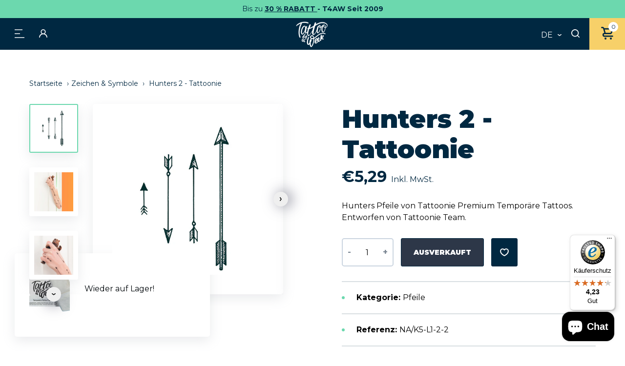

--- FILE ---
content_type: text/javascript
request_url: https://widgets.trustedshops.com/js/X773212F8E73CB01E63E6B3A35613706D.js
body_size: 1502
content:
((e,t)=>{const a={shopInfo:{tsId:"X773212F8E73CB01E63E6B3A35613706D",name:"tattooforaweek.com/de",url:"tattooforaweek.com/de",language:"de",targetMarket:"DEU",ratingVariant:"WIDGET",eTrustedIds:{accountId:"acc-2da13e82-27d7-4215-907d-83ba1138de90",channelId:"chl-6597c897-292e-40ec-be85-91f1fb337d16"},buyerProtection:{certificateType:"CLASSIC",certificateState:"PRODUCTION",mainProtectionCurrency:"EUR",classicProtectionAmount:100,maxProtectionDuration:30,plusProtectionAmount:2e4,basicProtectionAmount:100,firstCertified:"2022-04-05 18:05:26"},reviewSystem:{rating:{averageRating:4.23,averageRatingCount:158,overallRatingCount:538,distribution:{oneStar:16,twoStars:6,threeStars:11,fourStars:18,fiveStars:107}},reviews:[{average:5,buyerStatement:"Lieferung ist immer schnell und zuverlässig. Letztes mal klebte das Schleifchen-Tattoo, das immer mit gelieftert wird mit einem anderen Tattoos zusammen, was das bestellte Tattoo leider unbrauchbar machte.",rawChangeDate:"2025-12-17T13:51:07.000Z",changeDate:"17.12.2025",transactionDate:"6.12.2025"},{average:5,buyerStatement:"Bin mit dem Service sehr zufrieden.",rawChangeDate:"2025-12-06T09:17:37.000Z",changeDate:"6.12.2025",transactionDate:"25.11.2025"},{average:5,buyerStatement:"Klasse Tattoos, habe meine Schwalbe jetzt seit 4 Tagen drauf und niemand hat bemerkt dass es temporär ist.",rawChangeDate:"2025-11-30T20:54:41.000Z",changeDate:"30.11.2025",transactionDate:"20.11.2025"}]},features:["SHOP_CONSUMER_MEMBERSHIP","GUARANTEE_RECOG_CLASSIC_INTEGRATION","MARS_REVIEWS","MARS_EVENTS","DISABLE_REVIEWREQUEST_SENDING","MARS_QUESTIONNAIRE","MARS_PUBLIC_QUESTIONNAIRE","REVIEWS_AUTO_COLLECTION"],consentManagementType:"OFF",urls:{profileUrl:"https://www.trustedshops.de/bewertung/info_X773212F8E73CB01E63E6B3A35613706D.html",profileUrlLegalSection:"https://www.trustedshops.de/bewertung/info_X773212F8E73CB01E63E6B3A35613706D.html#legal-info",reviewLegalUrl:"https://help.etrusted.com/hc/de/articles/23970864566162"},contractStartDate:"2022-03-18 00:00:00",shopkeeper:{name:"WebManiac BV",street:"Ouwerkerkstraat 11",country:"BE",city:"Oudenaarde",zip:"9700"},displayVariant:"full",variant:"full",twoLetterCountryCode:"DE"},"process.env":{STAGE:"prod"},externalConfig:{trustbadgeScriptUrl:"https://widgets.trustedshops.com/assets/trustbadge.js",cdnDomain:"widgets.trustedshops.com"},elementIdSuffix:"-98e3dadd90eb493088abdc5597a70810",buildTimestamp:"2026-01-14T05:42:35.420Z",buildStage:"prod"},r=a=>{const{trustbadgeScriptUrl:r}=a.externalConfig;let n=t.querySelector(`script[src="${r}"]`);n&&t.body.removeChild(n),n=t.createElement("script"),n.src=r,n.charset="utf-8",n.setAttribute("data-type","trustbadge-business-logic"),n.onerror=()=>{throw new Error(`The Trustbadge script could not be loaded from ${r}. Have you maybe selected an invalid TSID?`)},n.onload=()=>{e.trustbadge?.load(a)},t.body.appendChild(n)};"complete"===t.readyState?r(a):e.addEventListener("load",(()=>{r(a)}))})(window,document);

--- FILE ---
content_type: text/javascript; charset=utf-8
request_url: https://www.tattooforaweek.com/de/products/hunters-2-tattoonie.js
body_size: 265
content:
{"id":7266115911870,"title":"Hunters 2 - Tattoonie","handle":"hunters-2-tattoonie","description":"\u003cp\u003eHunters Pfeile von Tattoonie Premium Temporäre Tattoos.\r\n\u003cbr\u003e\r\nEntworfen von Tattoonie Team.\u003c\/p\u003e","published_at":"2022-06-23T15:18:43+02:00","created_at":"2022-06-23T15:18:43+02:00","vendor":"Tattoonie","type":"Temporäre Tattoos","tags":["Arrows","Black","festival","Miscellaneous"],"price":529,"price_min":529,"price_max":529,"available":false,"price_varies":false,"compare_at_price":null,"compare_at_price_min":0,"compare_at_price_max":0,"compare_at_price_varies":false,"variants":[{"id":41570532851902,"title":"Default Title","option1":"Default Title","option2":null,"option3":null,"sku":"NA\/K5-L1-2-2","requires_shipping":true,"taxable":true,"featured_image":null,"available":false,"name":"Hunters 2 - Tattoonie","public_title":null,"options":["Default Title"],"price":529,"weight":8,"compare_at_price":null,"inventory_management":"shopify","barcode":"","requires_selling_plan":false,"selling_plan_allocations":[]}],"images":["\/\/cdn.shopify.com\/s\/files\/1\/0618\/9642\/5662\/products\/hunters-tattoonie-fake-tattoo-2.jpg?v=1655990331","\/\/cdn.shopify.com\/s\/files\/1\/0618\/9642\/5662\/products\/hunters-arrows-tattoonie-tattoo-2.jpg?v=1655990331","\/\/cdn.shopify.com\/s\/files\/1\/0618\/9642\/5662\/products\/hunters-2-tattoonie-tattoo.jpg?v=1655990331","\/\/cdn.shopify.com\/s\/files\/1\/0618\/9642\/5662\/products\/hunters-2-tattoonie-temporary-tattoo-1.jpg?v=1655990331","\/\/cdn.shopify.com\/s\/files\/1\/0618\/9642\/5662\/products\/hunters-arrows-tattoonie-tattoo.jpg?v=1655990331","\/\/cdn.shopify.com\/s\/files\/1\/0618\/9642\/5662\/products\/hunters-2-tattoonie-temporary-tattoos.jpg?v=1655990331"],"featured_image":"\/\/cdn.shopify.com\/s\/files\/1\/0618\/9642\/5662\/products\/hunters-tattoonie-fake-tattoo-2.jpg?v=1655990331","options":[{"name":"Titel","position":1,"values":["Default Title"]}],"url":"\/de\/products\/hunters-2-tattoonie","media":[{"alt":null,"id":23576594219198,"position":1,"preview_image":{"aspect_ratio":1.002,"height":500,"width":501,"src":"https:\/\/cdn.shopify.com\/s\/files\/1\/0618\/9642\/5662\/products\/hunters-tattoonie-fake-tattoo-2.jpg?v=1655990331"},"aspect_ratio":1.002,"height":500,"media_type":"image","src":"https:\/\/cdn.shopify.com\/s\/files\/1\/0618\/9642\/5662\/products\/hunters-tattoonie-fake-tattoo-2.jpg?v=1655990331","width":501},{"alt":null,"id":23576594251966,"position":2,"preview_image":{"aspect_ratio":1.0,"height":500,"width":500,"src":"https:\/\/cdn.shopify.com\/s\/files\/1\/0618\/9642\/5662\/products\/hunters-arrows-tattoonie-tattoo-2.jpg?v=1655990331"},"aspect_ratio":1.0,"height":500,"media_type":"image","src":"https:\/\/cdn.shopify.com\/s\/files\/1\/0618\/9642\/5662\/products\/hunters-arrows-tattoonie-tattoo-2.jpg?v=1655990331","width":500},{"alt":null,"id":23576594284734,"position":3,"preview_image":{"aspect_ratio":1.0,"height":500,"width":500,"src":"https:\/\/cdn.shopify.com\/s\/files\/1\/0618\/9642\/5662\/products\/hunters-2-tattoonie-tattoo.jpg?v=1655990331"},"aspect_ratio":1.0,"height":500,"media_type":"image","src":"https:\/\/cdn.shopify.com\/s\/files\/1\/0618\/9642\/5662\/products\/hunters-2-tattoonie-tattoo.jpg?v=1655990331","width":500},{"alt":null,"id":23576594317502,"position":4,"preview_image":{"aspect_ratio":1.0,"height":500,"width":500,"src":"https:\/\/cdn.shopify.com\/s\/files\/1\/0618\/9642\/5662\/products\/hunters-2-tattoonie-temporary-tattoo-1.jpg?v=1655990331"},"aspect_ratio":1.0,"height":500,"media_type":"image","src":"https:\/\/cdn.shopify.com\/s\/files\/1\/0618\/9642\/5662\/products\/hunters-2-tattoonie-temporary-tattoo-1.jpg?v=1655990331","width":500},{"alt":null,"id":23576594350270,"position":5,"preview_image":{"aspect_ratio":1.0,"height":500,"width":500,"src":"https:\/\/cdn.shopify.com\/s\/files\/1\/0618\/9642\/5662\/products\/hunters-arrows-tattoonie-tattoo.jpg?v=1655990331"},"aspect_ratio":1.0,"height":500,"media_type":"image","src":"https:\/\/cdn.shopify.com\/s\/files\/1\/0618\/9642\/5662\/products\/hunters-arrows-tattoonie-tattoo.jpg?v=1655990331","width":500},{"alt":null,"id":23576594383038,"position":6,"preview_image":{"aspect_ratio":1.0,"height":500,"width":500,"src":"https:\/\/cdn.shopify.com\/s\/files\/1\/0618\/9642\/5662\/products\/hunters-2-tattoonie-temporary-tattoos.jpg?v=1655990331"},"aspect_ratio":1.0,"height":500,"media_type":"image","src":"https:\/\/cdn.shopify.com\/s\/files\/1\/0618\/9642\/5662\/products\/hunters-2-tattoonie-temporary-tattoos.jpg?v=1655990331","width":500}],"requires_selling_plan":false,"selling_plan_groups":[]}